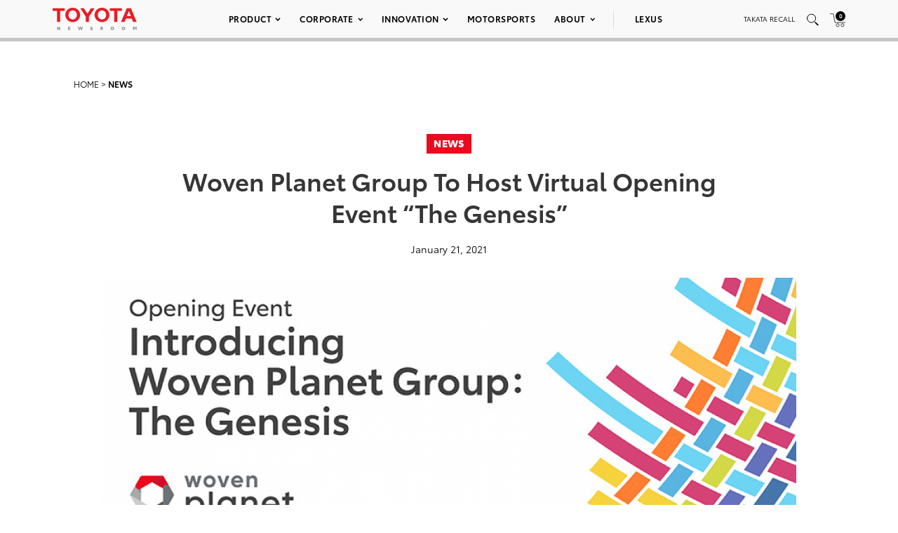

--- FILE ---
content_type: text/html; charset=utf-8
request_url: https://www.google.com/recaptcha/api2/anchor?ar=1&k=6Ldl55gUAAAAAODWLNyPR_2KfYHNm-DfOveo0xfH&co=aHR0cHM6Ly9wcmVzc3Jvb20udG95b3RhLmNvbTo0NDM.&hl=en&v=TkacYOdEJbdB_JjX802TMer9&size=normal&anchor-ms=20000&execute-ms=15000&cb=39dqnhi5gbpz
body_size: 45836
content:
<!DOCTYPE HTML><html dir="ltr" lang="en"><head><meta http-equiv="Content-Type" content="text/html; charset=UTF-8">
<meta http-equiv="X-UA-Compatible" content="IE=edge">
<title>reCAPTCHA</title>
<style type="text/css">
/* cyrillic-ext */
@font-face {
  font-family: 'Roboto';
  font-style: normal;
  font-weight: 400;
  src: url(//fonts.gstatic.com/s/roboto/v18/KFOmCnqEu92Fr1Mu72xKKTU1Kvnz.woff2) format('woff2');
  unicode-range: U+0460-052F, U+1C80-1C8A, U+20B4, U+2DE0-2DFF, U+A640-A69F, U+FE2E-FE2F;
}
/* cyrillic */
@font-face {
  font-family: 'Roboto';
  font-style: normal;
  font-weight: 400;
  src: url(//fonts.gstatic.com/s/roboto/v18/KFOmCnqEu92Fr1Mu5mxKKTU1Kvnz.woff2) format('woff2');
  unicode-range: U+0301, U+0400-045F, U+0490-0491, U+04B0-04B1, U+2116;
}
/* greek-ext */
@font-face {
  font-family: 'Roboto';
  font-style: normal;
  font-weight: 400;
  src: url(//fonts.gstatic.com/s/roboto/v18/KFOmCnqEu92Fr1Mu7mxKKTU1Kvnz.woff2) format('woff2');
  unicode-range: U+1F00-1FFF;
}
/* greek */
@font-face {
  font-family: 'Roboto';
  font-style: normal;
  font-weight: 400;
  src: url(//fonts.gstatic.com/s/roboto/v18/KFOmCnqEu92Fr1Mu4WxKKTU1Kvnz.woff2) format('woff2');
  unicode-range: U+0370-0377, U+037A-037F, U+0384-038A, U+038C, U+038E-03A1, U+03A3-03FF;
}
/* vietnamese */
@font-face {
  font-family: 'Roboto';
  font-style: normal;
  font-weight: 400;
  src: url(//fonts.gstatic.com/s/roboto/v18/KFOmCnqEu92Fr1Mu7WxKKTU1Kvnz.woff2) format('woff2');
  unicode-range: U+0102-0103, U+0110-0111, U+0128-0129, U+0168-0169, U+01A0-01A1, U+01AF-01B0, U+0300-0301, U+0303-0304, U+0308-0309, U+0323, U+0329, U+1EA0-1EF9, U+20AB;
}
/* latin-ext */
@font-face {
  font-family: 'Roboto';
  font-style: normal;
  font-weight: 400;
  src: url(//fonts.gstatic.com/s/roboto/v18/KFOmCnqEu92Fr1Mu7GxKKTU1Kvnz.woff2) format('woff2');
  unicode-range: U+0100-02BA, U+02BD-02C5, U+02C7-02CC, U+02CE-02D7, U+02DD-02FF, U+0304, U+0308, U+0329, U+1D00-1DBF, U+1E00-1E9F, U+1EF2-1EFF, U+2020, U+20A0-20AB, U+20AD-20C0, U+2113, U+2C60-2C7F, U+A720-A7FF;
}
/* latin */
@font-face {
  font-family: 'Roboto';
  font-style: normal;
  font-weight: 400;
  src: url(//fonts.gstatic.com/s/roboto/v18/KFOmCnqEu92Fr1Mu4mxKKTU1Kg.woff2) format('woff2');
  unicode-range: U+0000-00FF, U+0131, U+0152-0153, U+02BB-02BC, U+02C6, U+02DA, U+02DC, U+0304, U+0308, U+0329, U+2000-206F, U+20AC, U+2122, U+2191, U+2193, U+2212, U+2215, U+FEFF, U+FFFD;
}
/* cyrillic-ext */
@font-face {
  font-family: 'Roboto';
  font-style: normal;
  font-weight: 500;
  src: url(//fonts.gstatic.com/s/roboto/v18/KFOlCnqEu92Fr1MmEU9fCRc4AMP6lbBP.woff2) format('woff2');
  unicode-range: U+0460-052F, U+1C80-1C8A, U+20B4, U+2DE0-2DFF, U+A640-A69F, U+FE2E-FE2F;
}
/* cyrillic */
@font-face {
  font-family: 'Roboto';
  font-style: normal;
  font-weight: 500;
  src: url(//fonts.gstatic.com/s/roboto/v18/KFOlCnqEu92Fr1MmEU9fABc4AMP6lbBP.woff2) format('woff2');
  unicode-range: U+0301, U+0400-045F, U+0490-0491, U+04B0-04B1, U+2116;
}
/* greek-ext */
@font-face {
  font-family: 'Roboto';
  font-style: normal;
  font-weight: 500;
  src: url(//fonts.gstatic.com/s/roboto/v18/KFOlCnqEu92Fr1MmEU9fCBc4AMP6lbBP.woff2) format('woff2');
  unicode-range: U+1F00-1FFF;
}
/* greek */
@font-face {
  font-family: 'Roboto';
  font-style: normal;
  font-weight: 500;
  src: url(//fonts.gstatic.com/s/roboto/v18/KFOlCnqEu92Fr1MmEU9fBxc4AMP6lbBP.woff2) format('woff2');
  unicode-range: U+0370-0377, U+037A-037F, U+0384-038A, U+038C, U+038E-03A1, U+03A3-03FF;
}
/* vietnamese */
@font-face {
  font-family: 'Roboto';
  font-style: normal;
  font-weight: 500;
  src: url(//fonts.gstatic.com/s/roboto/v18/KFOlCnqEu92Fr1MmEU9fCxc4AMP6lbBP.woff2) format('woff2');
  unicode-range: U+0102-0103, U+0110-0111, U+0128-0129, U+0168-0169, U+01A0-01A1, U+01AF-01B0, U+0300-0301, U+0303-0304, U+0308-0309, U+0323, U+0329, U+1EA0-1EF9, U+20AB;
}
/* latin-ext */
@font-face {
  font-family: 'Roboto';
  font-style: normal;
  font-weight: 500;
  src: url(//fonts.gstatic.com/s/roboto/v18/KFOlCnqEu92Fr1MmEU9fChc4AMP6lbBP.woff2) format('woff2');
  unicode-range: U+0100-02BA, U+02BD-02C5, U+02C7-02CC, U+02CE-02D7, U+02DD-02FF, U+0304, U+0308, U+0329, U+1D00-1DBF, U+1E00-1E9F, U+1EF2-1EFF, U+2020, U+20A0-20AB, U+20AD-20C0, U+2113, U+2C60-2C7F, U+A720-A7FF;
}
/* latin */
@font-face {
  font-family: 'Roboto';
  font-style: normal;
  font-weight: 500;
  src: url(//fonts.gstatic.com/s/roboto/v18/KFOlCnqEu92Fr1MmEU9fBBc4AMP6lQ.woff2) format('woff2');
  unicode-range: U+0000-00FF, U+0131, U+0152-0153, U+02BB-02BC, U+02C6, U+02DA, U+02DC, U+0304, U+0308, U+0329, U+2000-206F, U+20AC, U+2122, U+2191, U+2193, U+2212, U+2215, U+FEFF, U+FFFD;
}
/* cyrillic-ext */
@font-face {
  font-family: 'Roboto';
  font-style: normal;
  font-weight: 900;
  src: url(//fonts.gstatic.com/s/roboto/v18/KFOlCnqEu92Fr1MmYUtfCRc4AMP6lbBP.woff2) format('woff2');
  unicode-range: U+0460-052F, U+1C80-1C8A, U+20B4, U+2DE0-2DFF, U+A640-A69F, U+FE2E-FE2F;
}
/* cyrillic */
@font-face {
  font-family: 'Roboto';
  font-style: normal;
  font-weight: 900;
  src: url(//fonts.gstatic.com/s/roboto/v18/KFOlCnqEu92Fr1MmYUtfABc4AMP6lbBP.woff2) format('woff2');
  unicode-range: U+0301, U+0400-045F, U+0490-0491, U+04B0-04B1, U+2116;
}
/* greek-ext */
@font-face {
  font-family: 'Roboto';
  font-style: normal;
  font-weight: 900;
  src: url(//fonts.gstatic.com/s/roboto/v18/KFOlCnqEu92Fr1MmYUtfCBc4AMP6lbBP.woff2) format('woff2');
  unicode-range: U+1F00-1FFF;
}
/* greek */
@font-face {
  font-family: 'Roboto';
  font-style: normal;
  font-weight: 900;
  src: url(//fonts.gstatic.com/s/roboto/v18/KFOlCnqEu92Fr1MmYUtfBxc4AMP6lbBP.woff2) format('woff2');
  unicode-range: U+0370-0377, U+037A-037F, U+0384-038A, U+038C, U+038E-03A1, U+03A3-03FF;
}
/* vietnamese */
@font-face {
  font-family: 'Roboto';
  font-style: normal;
  font-weight: 900;
  src: url(//fonts.gstatic.com/s/roboto/v18/KFOlCnqEu92Fr1MmYUtfCxc4AMP6lbBP.woff2) format('woff2');
  unicode-range: U+0102-0103, U+0110-0111, U+0128-0129, U+0168-0169, U+01A0-01A1, U+01AF-01B0, U+0300-0301, U+0303-0304, U+0308-0309, U+0323, U+0329, U+1EA0-1EF9, U+20AB;
}
/* latin-ext */
@font-face {
  font-family: 'Roboto';
  font-style: normal;
  font-weight: 900;
  src: url(//fonts.gstatic.com/s/roboto/v18/KFOlCnqEu92Fr1MmYUtfChc4AMP6lbBP.woff2) format('woff2');
  unicode-range: U+0100-02BA, U+02BD-02C5, U+02C7-02CC, U+02CE-02D7, U+02DD-02FF, U+0304, U+0308, U+0329, U+1D00-1DBF, U+1E00-1E9F, U+1EF2-1EFF, U+2020, U+20A0-20AB, U+20AD-20C0, U+2113, U+2C60-2C7F, U+A720-A7FF;
}
/* latin */
@font-face {
  font-family: 'Roboto';
  font-style: normal;
  font-weight: 900;
  src: url(//fonts.gstatic.com/s/roboto/v18/KFOlCnqEu92Fr1MmYUtfBBc4AMP6lQ.woff2) format('woff2');
  unicode-range: U+0000-00FF, U+0131, U+0152-0153, U+02BB-02BC, U+02C6, U+02DA, U+02DC, U+0304, U+0308, U+0329, U+2000-206F, U+20AC, U+2122, U+2191, U+2193, U+2212, U+2215, U+FEFF, U+FFFD;
}

</style>
<link rel="stylesheet" type="text/css" href="https://www.gstatic.com/recaptcha/releases/TkacYOdEJbdB_JjX802TMer9/styles__ltr.css">
<script nonce="8royLb-qd1VDnObDwgPlNQ" type="text/javascript">window['__recaptcha_api'] = 'https://www.google.com/recaptcha/api2/';</script>
<script type="text/javascript" src="https://www.gstatic.com/recaptcha/releases/TkacYOdEJbdB_JjX802TMer9/recaptcha__en.js" nonce="8royLb-qd1VDnObDwgPlNQ">
      
    </script></head>
<body><div id="rc-anchor-alert" class="rc-anchor-alert"></div>
<input type="hidden" id="recaptcha-token" value="[base64]">
<script type="text/javascript" nonce="8royLb-qd1VDnObDwgPlNQ">
      recaptcha.anchor.Main.init("[\x22ainput\x22,[\x22bgdata\x22,\x22\x22,\[base64]/[base64]/[base64]/[base64]/[base64]/[base64]/YVtXKytdPVU6KFU8MjA0OD9hW1crK109VT4+NnwxOTI6KChVJjY0NTEyKT09NTUyOTYmJmIrMTxSLmxlbmd0aCYmKFIuY2hhckNvZGVBdChiKzEpJjY0NTEyKT09NTYzMjA/[base64]/[base64]/Ui5EW1ddLmNvbmNhdChiKTpSLkRbV109U3UoYixSKTtlbHNle2lmKFIuRmUmJlchPTIxMilyZXR1cm47Vz09NjZ8fFc9PTI0Nnx8Vz09MzQ5fHxXPT0zNzJ8fFc9PTQ0MHx8Vz09MTE5fHxXPT0yMjZ8fFc9PTUxMXx8Vz09MzkzfHxXPT0yNTE/[base64]/[base64]/[base64]/[base64]/[base64]\x22,\[base64]\x22,\x22w7swLwAWw7TDoVrCiETDscO8w5Qtf3PCijx2w5nCv1zDpMKhZcKTYsKlSBTCmcKIYHfDmV4/c8KtXcOEw4chw4tmCjF3wrJPw689R8OoD8KpwqpCCsO9w6LCnMK9LTF0w75lw6fDrjN3w7bDi8K0HQLDqsKGw44eLcOtHMKFwo3DlcOeM8OYVSxawq4oLsOqbsKqw5rDvS59wohLCyZJwq/Dl8KHIsOJwpwYw5TDisOjwp/CixZmL8KgfsOVPhHDmFvCrsOAwq3Ds8Klwr7DnsOmGH5nwqRnRCBUWsOpXhzChcO1cMKEUsKLw4LCunLDiQoYwoZ0w6NowrzDuVpSDsOewpLDsUtIw4FJAMK6wpTCjsOgw6Z0AMKmNCBEwrvDqcKjd8K/[base64]/Ct8KNwpzDksOVwozCgSvCnsOTPjLCrQAHBkd4wrHDlcOUL8KsGMKhClvDsMKCw6klWMKuAGVrWcKLdcKnQAzCh3DDjsOgwrHDncO9dMOwwp7DvMK4w4rDh0I4w7wdw7YbB244QC5ZwrXDtlTCgHLCuwzDvD/Dl2fDrCXDicO6w4IPInLCgWJDLMOmwpc+wpzDqcK/wrc/w7sbFMOCIcKCwoJXGsKQwrLCucKpw6NZw7Vqw7kbwphRFMOAwoxUHxLCrUc9w4DDgBzCisOLwosqGH3CmCZOwp10wqMfBcOlcMOswp4fw4Zew5Zuwp5CW2bDtCbCjQvDvFVaw5/[base64]/Dp0jCn2rClcOGVSduajEDw7vDl0N6IcKmwrREwrY8wrvDjk/DlMOyM8KKZMKxO8OQwoQZwpgJUGUGPElRwoEYw48lw6M3SA/DkcKmUsONw4hSwrDCh8Klw6PCikhUwqzCj8KXOMKkwrXCicKvBX7ChUDDuMKQwoXDrsKab8O/ASjCucKZwp7DkjnCtMKoGDjChcK4TW85w6kYw4fDozfDnEDDq8KYwo82FlrDn3/DlsKpTMO2bcOHd8ONbBbDj1dtwp9/OMOeK0JQYiZswqbCvsOFNUXDj8Ocw5XDpMOQBFceYxjDicOAY8OvfQ8KOHFCw4jCpERfw6TDiMOxKS1vw63Cm8KjwoZdwo85w7XCrWxSw4Y/Ow9Ow4nDlcKhw5XCgzTDgTAFRsKNEMOXwrjDtsOBw5QFJFFhTxAVZcOtb8KEHcOSKFTCp8KgX8KUEMODwobDgxTCswEya001wo/DmMOiGyLCpsKOF2TClcKTQx3Dq1PDqXLDs1nCisK/w7cWw5LCpWxPSE3DpsOuWcKnwpdgenHCu8KlDAA/wpwMGxUyL2wtw7nCssOSwrhhwovCm8OSEcOtCMKLABbDvMKcCMO4H8OJw75adX3CqMOvPsO5CsKOwoB3KjlUwr3DmEYuSsOCw7HCksKdw5Buw53CqAJWUhVlFMKKGsOHw5wfwplbc8KxMkQuwojCgS3DnkvCksKIw5/DhsKrwrQ7w7ZYRsORw7TCn8K5cUvCtStwwobDpQwCw6M1DcO/bsKWdSINwr0qWcOgwqnDqcKDE8KufMKFw7VGYUHCscKVIcOBcMKVJicgwopWwqsRQ8O+wo3Cq8OkwrhaB8KfchEow4oWw6nCr3/DssKGw6oywr7DmsKQLsK/CsKXbhJ1wqdbNgvDlsKaAVMVw7jCvsKrZ8OzJ0/CqnrCvzsGasKvCsOJYcOmFMOdB8KSHcKQw5DDkQjDoFjChcK8Y2vDvkLCs8OoIsKVwrfDq8KFw6Q7w7bDvmsIMy3ChMKBwoPCgj/[base64]/wofCsl7Dp8KWw6x4VcKaw4M8IcOlScKJwqYYCcKOw4XDqMOccR7CjVnDpnY8wo8OfWhMADLDjFfCmMOdBCdiw68cwr9kw53DncKWw68mF8KAw5lXwrQ1wqbClynDiUvCsMKow4fDuXnCkMOkwrvCgRXCtMOGZcKfOy/CtTrCq1nDgsOxBnFtwq7DmsKqw4NTUCBgwoPDmWjDtsK/VwLCpcOGw6TCsMKywqXCoMKOwpEuwonCiWnCoXLCjXDDvcKENjzDscKPL8OYdcOUPnxAw5rCmWPDnxYOw5vChMOOwppJKsO4IDZoI8KLw4E8wpPDhsOQWMKrVwhnwo/DimXDrHopMR/DtMO2wo1Jw7J5wp3CokvCm8OJYcOwwqAGcsObJcKqw5jDnV4+JsO/cUDCuCHDhjISbMO9w7XCtk8gbsOawo9dKMOAYDHCvsKmFsKyQMOCNyLCp8O1P8KyHGBVSkLDpMK+GcKbwqtPBUNSw6suBcKXw6nDiMOADsKvwpBeZ0/[base64]/[base64]/Cv8KjAjcuWsKew6R/wqrDgxHCg8KqU0sww54kwqtMQ8KEUCA6e8OCfcOxw7/CvT9Jwq4ewonDnngFwqB8w77DrcKRfcKIw7/[base64]/HMOQD8OBTkbCq8OpwrtBwrsIwqMgZR/CoRnCiSAnM8O5Sm/CgsOTdMKRG03DhcOwAMOFBQfDrMOZJjDDlDXDmMOaPMKKIj/DhMKQSFcwSS4iRMKVYiMMwr0PB8O8wroYw7fDg0BOw6/[base64]/Ct05rHcKww6ovLy0+MsK1wrwvw6bCssOXw5RxwqLDvDg5wr/DvQ3CvMKywpRgXF3DpwPDjnjDuzbCvcOlwoJzwprCk1RXJcKWSSXDojt9RATCmWnDmcO6w7vCnsOtw4PDuFjDgVJPAsO2wpzCocOOTsKiw6xywrTDrcKxwrl3wrRJw7FSFsKiw6xPZMKEwrc4woZAXcKFw4JTw7nDkFB/woPDgMKqckbChjtuEBfCkMO0PsOQw4fCtcOewogfB2nDpcOXw5/Di8KfeMK6ClXChm5Xw4ttw5bClcK/wr7CuMKEdcKlw6R9wpgYwpDCmMOyTmhDQH10wqJQwrxeworCgcKFwo7DlyLDrjPDtMKPMlzCpsKSGMKWcMKeHsOlfT3DvcOowrQTwqLClFd3EQ/Cm8Kow5pwY8KVRlvClUbDqn4BwqNRZBVmwpIaYMOkGlbDtC/CtsO6w5FRwoo8w7bCiybDr8OqwplNwqYWwoBHwqk6aA/CsMKFw58HK8KjZcOJwqdFdigrEV5dXMKyw4c9wpjChUQLw6TDs04dIcK3J8KCLcKJRMK/wrF3F8OawpkEw57CvH9cwp8uCsOpwo04PGd/wqk+akzDsnBEwrxfKMOyw5bCosKeAUVQwox7Mw3CuzPDl8Kuw4cswoxfw4rDqnjCocOSw5/Di8OWeQEjw5zCtUzCtMOpWw/[base64]/ZkbDjsKKwrMHwrUvNmc6RMOEdRE+wrXCmcKhE246GSMHLcOOF8O9QR/CukEQW8KhCMOib18Yw6HDscKGZ8OFw4Facl/DgX1xQx3DpsOzw47DjiTCuynDgUPCj8OsFA8pS8KPShFSwpAdwp7Cl8OLFcKmGcKbDgpWwo3Cg3kPPsKQw7nCh8KGNMKMw73DisOVd18rDsOjMcOtwoPClnLDscKPcFLCscOnTQLDhsOLFCMywpsbwqIhwp/DjV7Dt8Onw5c1QcOLMcOxLMKWasOfacO2ScK9AcOswrUywoxmwrI/wo5cU8KoXVzCvMKyWTNoTxxzBMOJZsO1OsO0wp0XW2DCly/CrGfDpMK/woZ+bEvCr8KfwqTDocOTwqvDosKOw6B3VMOANzItw4rCpsKzXFbClXl7NsKNN3rCpcKZwrZmSsKuwqddwoPDnMO/CEsRw4LCucO6IUQqwonDkgDDmRPDisO7M8K0JG1DwoLCuA7Do2XDjRBfwrBKKsOdw6jDvwFOwoBowqJ1R8OpwrghHzjDgjrDjcKkwr5mL8KPw6tyw6xqwo0+w65ewrMAwpzCscKPGgTDiWR8wqs9wq/DoALDlQ1AwqUawrt7w6g1wrbDoSY7XcK2WMKvw7DCpsO3w7BowqTDu8K2wpLDvn4Jwo0fw6PDsQbCsXTCiHLDsX7CgcOKw4bDnsO1Z1lJwpcHwq/Dg1DCpsO3wr/DjjVbI0LDvsOLG3hYIsOfRyYbwpbCuQ7CkMKfMWbCocO4MMOUw5LCj8OSw7DDk8Kkwr7ClUtdwq0qL8Kzw4QUwrZ6wonDogbDk8KCQSDCqcOqK3HDgMKVI34jCMOwb8OwwpbDucKwwqjDnWZOcnXDicKywp4gwrvCgVjCtcKaw63DocK3wo8Iw7/[base64]/[base64]/w5/CpMO8wqjCnk9CwpjCqDXCgcK7MMKpwpvChGcjwopDcF/[base64]/DkBbDosK2BSNYwrHDixbCimjCsnfDpH7DjB3ChsOlw7B5dcOwU3pQFMKAS8KFLTRHLynCgzDDi8O3w5TCqipiwrIqaW0/w5c0wpFXwqTDmjzCmUxiw7ABRzLCnMKUw4LCv8OnOEtDUsK6AGUGwrpmZcK/d8O1YsKMw614w6DDv8KNw5J5w59ebMKww6TCgnfDrxBsw5vChMO9O8Kswrw0D1bClT7CssKTBcORJ8K+bTDCvEsaJ8Ktw6XDpMO5wpBJwq3CncK5J8OdEVB5CsKMPgZSFVLCscKaw5gqwoXCsijDp8KAPcKIw4ISWMKXw6XCksKQZAHDmF/Cj8K0cMOCw6nCjhrCvgJYBcOCB8KbwobDtxTCg8KZwo3Dv8Ksw50TPznCgMOkKkAhdcKDwpMSwrwSwo7Culpkw6YgwrXChygsXFE6AljCrsO1Z8K3VA4VwrtKM8ORwq4KYMKgwp4Vw4XDjGRGTMOZSEhoYsOKV2vCi0PChsOibC/DpzolwpdyATBbw6PDihTCin5/PW4qw5rDvzsfwrNWw4tZw6lhL8KWw6/[base64]/CqjJ0e8KpHcOJXMKfA8K2BhrCtmPDvVPDg8KXfcONZsOrwqdDdMK3KMOswoh6w58dHXVIQsOBKG3CgMK2woHDjMKow4zCgsOuEcK+ZMOgYMOvAsKRwoVSwr/DjnfCr2doekPCrsKJeXfDpjc3W2zDkVxUwqA6McKLb2bCmDMgwp8uwr/CtALDgcOmw7Ziw5cWw54aJBHDkcOGwo9pQl8ZwrzCkivCg8OLc8OuZcO/wrfDl05xFwtFTTbClGvDuSXDrXrDr1wvUhc+acKiNDPCgkHCim7DsMOKw57DqcO8CcKqwr4UYsO7OMOdw47Cm2jClk1OFsKEw784IGRTYE0QMsOrZW/CrcOtwoI/wp5xwodaOg3DnjjCqcOJw77CsBw+w5zCiHpVw6PDijzDqywjdR/DvcKWw6DClcKWwrtiw5vChg/DjcOOwq/[base64]/[base64]/[base64]/CoXLDvMKCdsOpDTYnw55VHVDCsMKhNsKdw6oIwqgPw7c/wrPDlMKTw4zCoGcXMSvDjMOsw4vDhMOfwrjDiQtswpZOw4DDsXrDncKFVcK/woHDr8KhXcOjX3puEMOzwrLCjS/DosOFG8ORwpNAw5QlwpbDnMKyw6XDoCbCjMKcFcKawrTCusKoQ8KYw4AGw70Sw5RAPcKGwqI3wp0WbG7CrWDDp8O8DMOWwpzDhBHCvUxxY3TDh8OGw77DpMO3w6/DhcKNw5jDigLDnVAwwo5Aw67DoMKzwqXDm8OfwonCiVLDtcOCLFhCYTZtwrnDkh/[base64]/[base64]/DlGEnfWPCssKOecK6w7XCpwPCtMO9wpTCr8OifkNHMcKUwrECwqTClMOxwoTCpTXCjcKYwrBqKcO8wotfQ8KBw5dWcsKNWMKEwoVPcsKSZMOawobDmSYPw5cEw54pwrQQR8Olw7Jnw4giw4d/wqbCrcOnwqt1P1HDp8OMw50Ra8K4w6Y6wqUnw5fDrE7CmH9dwqfDocOPw4ZDw5scK8KeacKew4fDrw/CnX7Dpm7DncKUY8OuZ8KtGsKsdMOsw6VOw5vCicKcw7fDp8O4w47DtMOfZiIpw55VWsOcJBPDs8KcYm/Du04hfMKmCsK6WsK4w58/w6hSw59Sw5RtFEEuWzfCuFcBwprDq8KIVwLDsQDDp8O0wpw5wpvDtXHDn8KDCcKUEjAUHMOpcMK0FR3DnGbDgHphScKkwqHDvcKgwpXDgw/[base64]/GTcaXShTZBFmw7FuV8KcZ8KNMQ3Cpn3CjsKRw5c0ZCzDvGppwqnCusKhwrPDmcKrwoLDnMO9w7Yow7PCgizClcKRF8ODwpFpwotXwr5mWcO7dkHDpE17w4PCrMO+RFzCuQFzwr8VKMOmw6vDmRDCisKBbzfDr8K7QiLDn8OuIRPCuj3Dong1bMKQwr47w6/DlA7CssK1wr3Cp8ObQMOrwo5Fwo7DhsOxwp5hw5jCpsO3Z8Ofw6sXWMOlZh96w7vCuMKlwqlwIkXDiWjCkQAgJy9+w4fCtMOYwqHCj8OvTsKpw4TCiVY4DsKJwrtKwrLCncK4BDvCocONw5LCmzIIw4/[base64]/DjGLDhzc7RMOgwpgDNsKuZRTCqTNIwrXCnsO9O8OTwpDCm0zDncOMFC7CrHnDsMO6T8Owd8OPwpTDjMO9CcORwq/[base64]/CkV3DqsKtwrN1wpnDrMO3wpNuKcO2wo98w4jDo8OoNm7CrSnDtsOEw7dnfCXCrsOPAlPDtMOpT8KBYggMWMKRwpfDlsKTFlfDisO2wpIyamTDgcO0IXDClMOiTB7Cp8OEwoVrwrHCl0fDj3Z3w40SL8OEwqwYw7pILMOfRRUqaH9ncsO2QDk/ccOKw4IBeGDDmQXCmxoFaR43w4fCjcO3ZsKxw79EHsKBwqQGKxLCiW7CmHcUwphIw7rDsz3Cs8K0w7/DujzCp1bCkwQHBMODf8K/wq8KQ2zDssKMH8KewpHCvB8xw5PDrMKNfQNWwrENbsO5w7B9w5PCqyTDgHrDo1LCnjQvwoccEVPCqzfDhcOwwpkXbG3DoMOjNUdYwq7Dk8K+w57Dsg1QbcKBw7UPw7YCNsODK8ObGsKkwpIJasOlAMKoRsOlwr3Cl8KNaUwMeBB/NEFcwpliwpTDuMKTOMOBSxjCm8KOJRZkB8O6BcOSw6zCssKxQCVWw43Cmg7Dg0rCgsOuwpnDth5gw4obMhzCtXHDmsOIwopWNiIKDzHDpWnCjSvCh8K1aMKCwrfCpTR/w4PCkcKnEsKZP8OIw5dzCsOWQkcvNMKBwq9hAXw6QcOGw7VuO11Iw7PDvkE5w4TDlMKES8OedWTCplkDSD3DkwV3IMKyWsKRccO7w5fCscKyIRUBQcKzWD7DlcK5wrJ5bhA8a8OzGyVfwprCtMKLbsKEAMOWw73CnsK9F8KrQcK8w47CpcO/[base64]/eQ7CrnDCpsKgwqZdwrvDkWvChsKrQ0Evw6DDm8OqT8OhBcKkwrLDrUPCq0AAUQbChcOEwqbCucKKM3fDscOLwo3CsGJwHXfCiMONMMKSAzjDj8O6A8OFNHDDhsOhXMKJfSvDvsK+F8O/w5Euwrdyw6nCrcOwO8KMw5I6w7pqcgvCmsOHacKNwoLCn8O0wqBpw6vCocO5eWk3woXDt8OXw5wPw7nDkMOww44DwobDqnLCo0kxazsBwowQwrHChCjCpD7Clj1Ec1F7PsOYM8KmwrLCsDrDugbCn8OnZXoUe8KXfxY/w5AndGRGwq40wovCuMKTw6DDtcOdS3BJw5DClsOgw6N/[base64]/DkMKMFMOZdsKASMKTwrzDg8OOW1hONz7CoMOPV1DChHzDmjcYw74bMMO/wpV/w6bCqlRzw53DisKOwrR8NMKaw4PCu3HDocOyw7xuWw9UwqPDlsOXw6LCqGUaW31JFW3CssOrw7LDucKjw4BSw4InwpnCg8OfwqMLTB7CqDjDmjVLDF3Do8KkYcK5FXIqw7fDmEphcSrChcOjwrpHS8KqcA5AYE50w6k/wr3Cm8OKwrTDsR4/wpHDt8Ouw67DqW4tcnJlwp/DjTJSwqQ/[base64]/DkzhQGzszwowALicZfnbCuMO7OMOwG2V2ThbDoMOcC0nCp8OMb1zDhMKDAsO3woh8wrgcCUzCusKDwrzCu8KQwrnDosO/w47CrMOfwp3DhMOpScOJMFTDjm3Cp8KQR8Oiwqk+Vy1vCCjDvjwEXUvCthkTw4A5ZWh1LcK+wp/Du8Kiw6rCq3DDi13CgnldUcOLfcOuwoR8PEfCpl1bwoJWw5rCqCdCwo7Cpg3Dj14vSW/Drw7DtxZ1w4czTcKANcOIBUjDvcOvwr3ClcKGwrnDo8O5K8KWesOzwq1hwqPDhcK3wqo/wqLDqMKLJmrCq1MTwrfDn0rCk0nCk8K2wpsPwq3Cm27Dj1hOI8OWw5/CoMO8JAfCqMO5wrMqw5bCqx3DmsODXMOgw7fCgcKcwrdyQMOaBcKLw5zDmj7DtcO6wrnCuF/DhCkNesO/TMKTRcKfw507wqnDujY9D8K0w6rCqlErCsOAwpbCuMKEJcKFw5rCgsODw5Mqd3VQwpI/D8K2w4zDkS42w7HDulHCvQDDmsKpw4c2dcKsw4JHAjIYw4vDql09W2dJAMKRZcOZKQHClEfCkE0JPh0ywqvCgFIHDcKsUsOYTC/CkmBVGsOKw54+TsONwoNQYsK3wrTCvWInXHFJAjw6GsKBw4/DkcK2WcK5w6djw6nCmRDCmwJSw5fCjlrCkcOGwocCwo/Dm03CuHxXwpg8w4zDmHoqwoYDw5XCl3HCjQ4INnxXFAQowqbDlsOddMKofCZVZcO8wqLCuMOjw4XCi8O3wokHIiHDkx8Hw400ScONwrHCnE3Dn8KTw6cRwovCocO3eQPCmcKkw6vCo0V6CE3CpMOnwrJlJGdZdsOwwojCnsOrNEcywq3Cl8Ocw7/CqsKNwrgrIMObesOywpk4wrbDo25TViBHN8OOaF3Cv8O/Wn5aw63Cs8Kbw7J2OBPCgnvCgMOnCsO5dUPCu05bw4oMNn/[base64]/QsOSHMOZw7/CscOww4J5w4t0HArDoE8lEENRwqVCZMKhwoIQwrLDgAM7G8O4Fx5rB8O1wo3DrnBqwpBULk3DnzXCmRHCnXfDvcKMRcKowq8nCw9ow4Viw7V3woB+T1nCu8KAbQ/Dkx1VCsKVw6zDoTlcaWrDmSbDncK9woknwpYgFy05U8KZwpltw51Kw418WQsAaMOJw6VJw6PDtMORKcOIU099aMOSCg9bXhvDo8O2M8OpMcOjBsKEw4/Cs8O4wrQCw7IJwqHCkXZnQF9awrrDj8Klwpxiw5YBd3QKw7/[base64]/ChMKaY8O/[base64]/DuAnCoGkew5/[base64]/CuMOhwrvCjxjDrFfDtRp7w7N8wpfDiMOCw7HCshMpwq3Cr07ClsKgw4wyw6zDv2LCqxVsWW4dfy/Ci8Kywox/wozDtCjDpMOowq4bw4/DlMK8f8K7DcOgGxjCuTIEw4fCi8Okw57DicOeQcOsCBBAwrJlCxnDq8OHwrc/wp7DqFzDlFHCo8Ova8OLw78Jwo5+dE7DtXnDpAlPQi3Cs3vDmsOGIi3Dn3Zfw4/[base64]/DmsKzcEfCmcODw4rDisKuwoN2fMKbwpzDn27CuWLCo8Oaw6bDvW7DiXw/[base64]/IcO/[base64]/Cs8O+w4vDvDLDvzPCn0oBaRgqw7XDryQ7wqLCuMOiw4DDmFkuwr0pGBTCgR9FwrfDrcOwHgfCqcOCWlbCjzjCusOcw6rCnsKNw7HCo8OWVjPCo8KUBnYPLMKXwoLDoRIqGVwLYcKhEcKaT2/DlEzCuMOLdTDCu8K1Y8OSWMKgwoROPsKhaMOjHRBkNcKTw7MWbhTCosOlSMOoSMOjX0PChMOPw6TCsMKDKX3Dm3BFwpNxwrDCgsK4w5d5wp5lw7HDl8O0wo8jw4obw6o0w7/CjcKZwpXDhhfCrMOZIiHDhlPCukvDmgLDjcOwBsOoQsOHw5rCiMODeB3CtMK+wqEHRUnCsMOUa8KhKMObZsOSbm/CjRHDviLDsilPJ2gaXEEfw7NUw53CqlXDpsKhTzAKN3HChMK/w6YEwoQESz7Du8O7wqPCjMKAw6rCmivDp8ObwrQMwpLDncKFw69FDiLDo8KqYsKHB8K/C8KVKsK3U8KhdgVTTQXCin/CsMOEYELCn8KNw5jCm8Obw7rCljvCli8ew7rCslh0VQnDmiFmw4/Crz/DsDwiIwDCjDQmLsOhw54RHnjCm8KiMsOMwpTCoMK2wpHCj8KYwqZEwqcGwpzCuxV1RFU+f8KzwrFxwohywql1w7PClMO+OsOZPMO0a3RUfEpBwp5qI8KCJsOmaMOUw5cJwoYgw7/CmA9PXMOYw4vDgsOBwq4UwrXDvHrDhMOFFsKbGXQOXkbDqcOUw6vDu8KIwpXCj2TChEsbwo0LQsKlwrfDoRbCnsKQZsKkAj3DicO5RUViw6LDscKsQ0bCihE/wqbDklcsc3J7G2I8wpx/YxJ7w7bCgiRgaifDr2TCscOiwoYxw7HDqcOTJsKFwoBWwoXDsgxiw5DCnRjCuVImw4Fcw7QSesK2V8KJQsKxw487w6LCiFdpwq/[base64]/wqIhwo9iwq/Cnks8XkzCrsKow7vDicK+w6HCnD8yHBstw4gsw5/CrkJ0BVjCpH/DlcOww6/DvBbCgMOCJ27Dj8KjaDPDr8Ofw4cbWsKPw7DCkGPDp8O4PsKgdMOTwpXDo2LCv8KqXsO9w5zDljFRw65IesO4w4jDr2ICw4Edwq7ChxnDiww8wp3CgHXCg10KHMKAZyPCo08hIsKYEnYhN8KAEMKYSwnCiQ3Dv8OdRh9ow5xywoQ0CcKRw6jCrMKSaH/[base64]/U2DCssKow5ddw7kVc8KTN2LDkAHCqsKGwqwJX8K8WHksw7XCv8Ozw4F9w5zCs8KubsOsDiYLwotvJ15Rwow3wpTClRrDtnbCusOBwr7DhsOHK2/DpMKzD2dSwr/[base64]/CpWdewocvw4wmwonDp8O7UsK1Z3PDkMOWw6PDkMO9B8KLcA/DoXJBXsKFBlh/w5nDuHzDpMOhwpBMFDI8w5Mtw47CosOdwqLDp8KAw6k1AsOiw4xiwq/DhcOsHsKIwqEFRHjCqj7CksOPwoPDjy4hwrJEE8OkwqrDl8OtccOMw5RRw6HCkEAPOXcBDFQrJ0fClMO9wp5/eE3DkcOKEADCtkhiwrbDhcKcwqrDlsKoSxRYNT8uMEgzW1fDocOHcSEvwrDDtSDDmcO1EUB3w5U0wpRTwrjCjsKPw5lSV1teWsOKVykQw70Uc8KbAjLCtcKtw7lHwr/Ds8ODQMKWwpfCjWHCgm8SwozDkMKXw6/Dr1bDncOTwrjDvsO/AcK8ZcKGb8Klwr/[base64]/CukRqwpfDgzs5EVnCnB8DwoAbw6rDiihgwrUoOy7CicOnwqzConrCiMOrwq8IZcKRRcKbSzMcwqbDpwnCq8KRWWVKOW0pan/[base64]/CiTXDm3LCvVXDssO7wrdWw7/CkSfDrhNqw6sswoLDh8O8woswcljDvMKXdn9aEHpRwp5BIGnCncOYR8KDJzpAwoBEwplvN8K1FsOKwp3Do8KOw7nCpAIBRMKYNyXCm3h4LRYjwog1aVYka8KKG0NPbGJufT5TchtsDsOlBBh7wpzDoU/DosOnw7IAw7rDpRzDv3RIecKJw4bCtEwHLcKHM2zDhsOwwoEKw6XCt3UEwo/CjMO/w6vDtsKGFcKywr3DrEpEAMOEwpJKwpo0wqFtAH8AAQghNsKmw5vDhcKnD8KuwofDoG1Vw43ClUQzwpdow5wsw58fSMOHCsOLw68MS8Osw7A7ZjUJwrsOOBhDw5wXCcOYwpvDsQjDjcKCwr3CsxjCkSbDksO/f8OyO8Kzwpw0w7E4FcOUwrkFZ8KzwrJsw63DpiXDsUJbal/Djn4kIMKvwoXDlMOvf0TCqkVWwr5nw7MSwpDCjQxWUmvCo8KTwo0fw6LDpMKhw4NBe1B+w5PCp8OuwpvCrMKZwqcUGMOTw5bDrsKedMO7NsObPRtUOMOlw47ClSUfwrrDoEM8w7xdw4DDhyFMScKbNMOJWcOJY8KIw5M7IsKBND/CqcK1asOnw5YbeGbDrsKyw4PDgCHDtjIgaW5UP04yw4DDpVDDny7DmMOFNELDig/Dn2fCpjPDkMKRwoUVwpw5SBgYw7XChnoYw7/DgcODwqjDiloZw6DDtn0uQXpKw5xzS8KCw6rCrHfDvGXDg8Ovw4dRwoVIecOqw6bCkAA/w71/[base64]/[base64]/DiMOWwo9HwrvDv8Klw7/[base64]/[base64]/DvsKSZ8KawoozwrrDghs7wpLCv8OmDcKmHcKNwrrCicKBGcOcwqNDw73DsMKGby8TwonCtH5Kw6BQKExhw6zDrW/Cnk/[base64]/Q8K2w45Pw4HDuSvDl8OPw4LCrsOgVcKdYsOmYChzwpjDqTPDhCLCkAFyw6AEw77CncOAwqx5L8Knd8Otw4vDmMK1QMO+wrLCokvCi17DvB3Cp0Uuw5l/[base64]/[base64]/HgbCp8Kfw7zDrXM0w5vDtV3DhMKkwqrCq33CoShqX3YAwrLDhHrCj3REasOzwoYGGT7DrA0IScKew4DDkUlkwp7Cj8ORdxvCmXTDtcKqS8OySU/DqcOrOgo5aG4zckF5wqPDtAnCiDFxwqnCpwLCpxtMIcKlw7vChxjDticVwrHDocKDYCHCksOQRcOsGwk0PD3Djg5mwpNfwp3DvSPCrCMhwr/Cr8K0RcKAbsKxwqzDsMOgw4VKHcKQHMKHIS/CpiDDmx48CgPChsOdwq8eKl5Yw6/Dr1kafSTConQeNcKzdVdcwoDCpCzCuF0Cw6xpwpNbMijCksKzPE4tJxxGw5rDjUF1wp3DsMKYQmPCg8KAw6jDn2/DgmXDlcKowr7CgMKMw6lGdcOhwpjCvRnCpAbDtCLCpypZw4pzwrfDsUrDqjI0XsOcbcKZw7xQw652TDbCkDI9wqNoGMO5Fy9/wro+wo1mw5I8w67Dj8Kpw5zDi8KUw7kRw7FSwpfDvcOtfmHCrcOdb8K0wqxrG8OfZCMXwqNRw6DCicO6DhRHw7MYw7HCnhJRw75FQyZRHcOSDlPCm8Ohw7/CsGrCmVsYWWcaEcKeQMOkwpXDiSYcSEfCtMO4OcK3A1hjFlh7wrXCoBcFP0hbw7DCtsOFwoRNwpzDuycGZxcnw4vDlxNDwqHDvMOGw7w8w48fcyLCpMOtZcKWw7YsPMOxw4RXYSnDncOUf8K8TMOteDXDh2zCnCTDpGXCpcKsBsKXBcO0I1LDkS/DoAHDr8OBwpLCr8KGw7UoV8Oiw5UZNx7DjljCoHzCqnzCtg1wWUbDlsKIw6XCssKJwpXCo0spU0jCgHVFfcKGwqLCocKJworCjj3DsS9cZk5VOEM/fVnDp0LClMOawofCssKeVcOkwpDDh8OzQ0/[base64]/DsGVrccOIQsOQw4wDX8O8w5h6W1HCpWN3wq/DpSLDj2lYZQ3DmsOzFMOiecOXw4cbw4MhQ8OUEUxjwoTCpsOww4jCqcKaG0sgRMOJQMKPw6rDt8OtK8OpE8OfwpkCFsOLb8KDcMOxZ8OGccOjwoXCqBdRwqJbLMOvLCsGO8OYw5/CkC/DqyV7w63Dkl3Dg8KXwofDv3DCrcKXwprDrsKmO8OFFXDDvcO4dsKYXAVhdzB4dDbDjnpLw4zDon/DpkbCtsOXJcORLnImIU/DkcKsw6l8HhzCvMKmw7HDuMK7wpl8FMK/w4BAFsKIJMO8ecO1w7nDhcKRLG3CqRV5O200woAMesOUcAZdR8OCwpXClsOfwr15ZMO3w5nDknUCwprDv8OZw6/DqcKvwrwuw7zCkHfDtjbCu8OQwoLCvsO9wovCj8OSworCmcKxFGRLNsKLw49cwr10FHDChFzDosK/wpvDusKUNMODwr7Ck8KEGkwqfSIPVcKjY8Kbw53DpUzDkhpJwrHChcKew4PDq37Cpm/DkAHChELCjl5Uw7BXwq0hw6pzwqXChC4ow48Nw53Cp8OiccKZw7EWLcOzw4zDkTrDmXhaYWp/EcKZe1fCi8KLw5xbZnfCqcK/I8OoJBhxwo5VRnRhZg00wrBwRmQ5w6sGw7ZyecOsw4lBbsOPwo/CtFZGSsKiwrrCucORScOJfMO7dnDDgMKjwq0Jw4tYwqRaGcObw5R8w6vCusKbCMKBAl7DuMKewoHDh8KXS8OiG8OVw5oew4EDTH9qwqHDtcOuw4PDhz/[base64]/SQ9HwrLCh8K4Ni9jwp/CuGwlw6ZqwofCjCPDoDjCsgzDlMOyTMKOw5VdwqECw5wJJ8OywovCulgDdMO9UWTDikLDrcOxcDnDjmVbbWJQXMKFCDMBwqsEwpXDrzBvw5zDvsK4w6zChS0hKsKcwo/CkMO9wrdAwronCnssTwrCqxnDlQTDiUXClsK3McKjwrXDswDCtFwww4oRXMK/[base64]/BgvCm8Ouw7rCuyDDnRdrwqo+ecKvwpw5wrLCoMOpTEPCh8OswpdSaxB/[base64]/F8KCQTJHwrl6woLDsMKMRExFw6fDgcKzwqjDk8KNIlHDrSMpw5rDlEQbPMO1TlU/PRjCnS7CoUZ8w7oFZEF9wqwuF8KLaGZ/w7bDp3fDocK9wp41wqjCtcOEw6HCqhUoaMKNwqLCrsO5asO4a1vDkRrDjDHDn8OkbMO3w74dwonCtEAtwrlzwpfCkGgDw7/DjETDs8OUwqTDrsKpHcKcWn12w6rDoTkTE8KSwo4Mwr9fw5p1DBIwdMKMw7hKOgxiw4wWwpDDhXRue8OofwgBO27CnGzDoiBfwph+w5fDlMOzIMKaenxdesOVZsORwroPwp1mBAHDqAF/I8K9Q2XCoRrCv8Ovw7IXRsKrU8Olw51Mw5ZCw5XDoSt/w7AjwolRZ8OqMwA0wpHCl8K9FUvCl8Obw40rwq9Mw55CaV3DkC/DhnfCkFg5ExomV8KDNMOPw48yKwXCjsK2w67CrsKDF1rDkQTClsOvEMKNBQ7CnMKRw4ALw6kZwqjDm3ZVwqzCkxLCjcK3wqtiRyh7w6gLwoXDjcOQTz/[base64]/DgcKZw4Eaw6zDkkHCrhsvwr7CklcRwrXCpMOFZ8KSwojDt8KnEBIUwqfChmgdbMOQwo8ibMOKw7UwfWl9CsOkVcKUZDvDu1Qow5gMw4nCosKhw7FcdcOFwprClMOowp/[base64]/CmzlYVcOtwqnClSXCi8KJRcOUbcOVwqFQwrN9Mz4Gw4LCqmvCtMKaEsOSw6Viw7NDGcKIwoREwqXDsghTND4mRWxKw6MkfsKsw6thw6/[base64]\\u003d\x22],null,[\x22conf\x22,null,\x226Ldl55gUAAAAAODWLNyPR_2KfYHNm-DfOveo0xfH\x22,0,null,null,null,1,[21,125,63,73,95,87,41,43,42,83,102,105,109,121],[7668936,753],0,null,null,null,null,0,null,0,1,700,1,null,0,\[base64]/tzcYADoGZWF6dTZkEg4Iiv2INxgAOgVNZklJNBoZCAMSFR0U8JfjNw7/vqUGGcSdCRmc4owCGQ\\u003d\\u003d\x22,0,0,null,null,1,null,0,0],\x22https://pressroom.toyota.com:443\x22,null,[1,1,1],null,null,null,0,3600,[\x22https://www.google.com/intl/en/policies/privacy/\x22,\x22https://www.google.com/intl/en/policies/terms/\x22],\x22502UBeqducP37ImSB3UG/999CptqJVJF/ZaX6rmlE20\\u003d\x22,0,0,null,1,1763546267926,0,0,[136],null,[155,124,240,78,192],\x22RC-yvPw8V84TQQhOQ\x22,null,null,null,null,null,\x220dAFcWeA7lJ1uOl0LBlCyOXAc-YDJQKj0WhcW2VzAeXrP59KMmaEg3ja4SbW97jlWTQWFl9xbUirKzb3tKcASkUZr3LR9FraUjyg\x22,1763629068030]");
    </script></body></html>